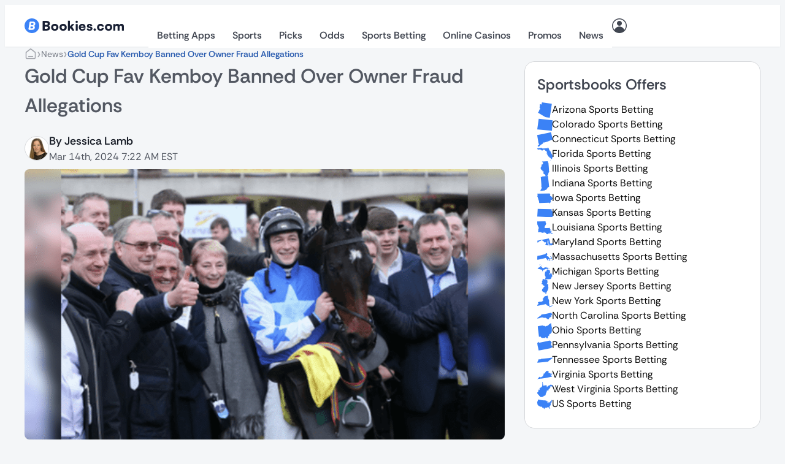

--- FILE ---
content_type: image/svg+xml
request_url: https://bookies.com/wp-content/themes/rgbcode/static_media/fire.svg
body_size: 11
content:
<svg width="16" height="16" viewBox="0 0 16 16" fill="none" xmlns="http://www.w3.org/2000/svg">
<path fill-rule="evenodd" clip-rule="evenodd" d="M9.40563 1.62709C9.62723 1.68549 9.81283 1.83668 9.91603 2.04228C10.3024 2.81588 10.5912 3.2855 10.8816 3.6663C11.176 4.0519 11.4864 4.36709 11.96 4.83989C13.0528 5.93349 13.6 7.3679 13.6 8.7999C13.6 10.2319 13.0528 11.6663 11.96 12.7599C9.77282 14.9463 6.22723 14.9463 4.04003 12.7599C2.94723 11.6663 2.40002 10.2319 2.40002 8.7999C2.40002 7.3679 2.94723 5.93349 4.04003 4.83989C4.26883 4.61109 4.61282 4.54308 4.91202 4.66708C5.21122 4.79028 5.40563 5.08231 5.40563 5.40551C5.40563 6.30151 5.46162 6.98391 5.72402 7.52871C5.86802 7.82791 6.09283 8.12072 6.48003 8.38232C6.57283 7.53352 6.74243 6.4991 6.97123 5.5183C7.15123 4.7455 7.37522 3.9743 7.64242 3.3311C7.77602 3.0087 7.92723 2.70308 8.09843 2.43828C8.26483 2.18068 8.47923 1.91912 8.75603 1.73432C8.94723 1.60712 9.18403 1.56789 9.40563 1.62709ZM9.69683 12.0967C8.76003 13.0343 7.24002 13.0343 6.30322 12.0967C5.83442 11.6287 5.60002 11.0143 5.60002 10.3999C5.60002 10.3999 6.30322 10.7999 7.60002 10.7999C7.60002 9.9999 8.00002 7.5999 8.60003 7.1999C9.00002 7.9999 9.22883 8.23432 9.69683 8.70312C10.1656 9.17112 10.4 9.7855 10.4 10.3999C10.4 11.0143 10.1656 11.6287 9.69683 12.0967Z" fill="#FF4444"/>
</svg>


--- FILE ---
content_type: image/svg+xml
request_url: https://bookies.com/wp-content/themes/rgbcode/static_media/menu-arrow.svg
body_size: -582
content:
<svg width="10" height="6" viewBox="0 0 10 6" fill="none" xmlns="http://www.w3.org/2000/svg">
<path d="M1 1L5 5L9 1" stroke="#A4A7AE" stroke-width="1.75" stroke-linecap="round" stroke-linejoin="round"/>
</svg>
